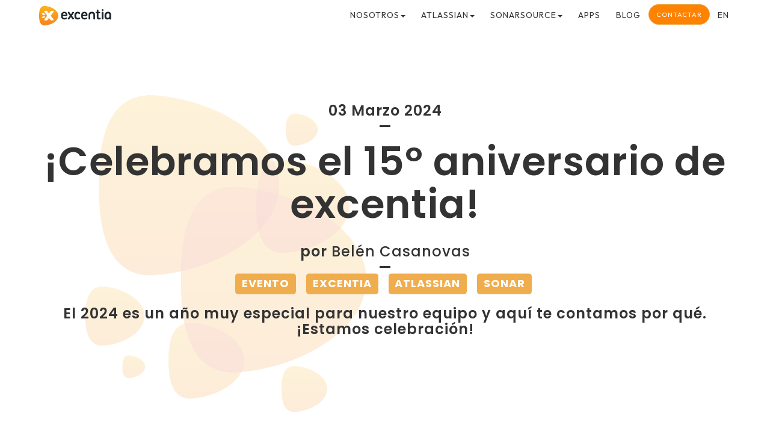

--- FILE ---
content_type: text/html; charset=utf-8
request_url: https://www.excentia.es/15-aniversario-excentia
body_size: 5429
content:
<!DOCTYPE html>
<html lang="es">

<head>

    <meta charset="utf-8">
    <meta http-equiv="X-UA-Compatible" content="IE=edge">
    <meta name="viewport" content="width=device-width, initial-scale=1">


    <!-- Bootstrap Core CSS -->
    <link rel="stylesheet" href="/vendor/bootstrap/css/bootstrap.min.css" type="text/css">
    <link href="css/bootstrap-dropdownhover.min.css" rel="stylesheet">

    <!-- Custom Fonts -->
    <link href="https://fonts.googleapis.com/css?family=Lato" rel="stylesheet">
    <link href="https://fonts.googleapis.com/css?family=Catamaran:100,200,300,400,500,600,700,800,900" rel="stylesheet">

    <link rel="preconnect" href="https://fonts.googleapis.com">
    <link rel="preconnect" href="https://fonts.gstatic.com" crossorigin>
    <link href="https://fonts.googleapis.com/css2?family=Outfit:wght@100;200;300;400;500;600;700;800;900&display=swap"
        rel="stylesheet">
    <link
        href="https://fonts.googleapis.com/css2?family=Poppins:ital,wght@0,100;0,200;0,300;0,400;0,500;0,600;0,700;0,800;0,900;1,100;1,200;1,300;1,400;1,500;1,600;1,700;1,800;1,900&display=swap"
        rel="stylesheet">

    <!-- Plugin CSS -->
    <link rel="stylesheet" href="/css/animate.min.css" type="text/css">
    <link rel="stylesheet" href="/vendor/font-awesome/css/font-awesome.min.css">
    <link rel="stylesheet" href="/vendor/simple-line-icons/css/simple-line-icons.css">
    <link rel="stylesheet" href="/vendor/device-mockups/device-mockups.min.css">
    <link rel="stylesheet" href="/css/jquery.fancybox.css">

    <!-- Important Owl stylesheet -->
    <link rel="stylesheet" href="/css/owl.carousel.css">

    <!-- Default Theme -->
    <link rel="stylesheet" href="/css/owl.theme.css">

    <!-- cookies CSS -->
    <link rel="stylesheet" href="https://cdn.jsdelivr.net/gh/orestbida/cookieconsent@3.0.1/dist/cookieconsent.css">

    <!-- Custom CSS -->
    <link href="/css/main.css" rel="stylesheet">

    <!-- Google Tag Manager -->
    <script>(function (w, d, s, l, i) {
            w[l] = w[l] || []; w[l].push({
                'gtm.start':
                    new Date().getTime(), event: 'gtm.js'
            }); var f = d.getElementsByTagName(s)[0],
                j = d.createElement(s), dl = l != 'dataLayer' ? '&l=' + l : ''; j.async = true; j.src =
                    'https://www.googletagmanager.com/gtm.js?id=' + i + dl; f.parentNode.insertBefore(j, f);
        })(window, document, 'script', 'dataLayer', 'GTM-PFTRPMMJ');
    </script>
    <!-- End Google Tag Manager -->

    <!-- HTML5 Shim and Respond.js IE8 support of HTML5 elements and media queries -->
    <!-- WARNING: Respond.js doesn't work if you view the page via file:// -->
    <!--[if lt IE 9]>
        <script src="https://oss.maxcdn.com/libs/html5shiv/3.7.0/html5shiv.js"></script>
        <script src="https://oss.maxcdn.com/libs/respond.js/1.4.2/respond.min.js"></script>
    <![endif]-->

    <!-- Begin Jekyll SEO tag v2.8.0 -->
<title>¡Celebramos el 15º aniversario de excentia! | excentia</title>
<meta name="generator" content="Jekyll v3.10.0" />
<meta property="og:title" content="¡Celebramos el 15º aniversario de excentia!" />
<meta name="author" content="Belén Casanovas" />
<meta property="og:locale" content="en_US" />
<meta name="description" content="El 2024 es un año muy especial para nuestro equipo y aquí te contamos por qué. ¡Estamos celebración!" />
<meta property="og:description" content="El 2024 es un año muy especial para nuestro equipo y aquí te contamos por qué. ¡Estamos celebración!" />
<link rel="canonical" href="https://www.excentia.es/15-aniversario-excentia" />
<meta property="og:url" content="https://www.excentia.es/15-aniversario-excentia" />
<meta property="og:site_name" content="excentia" />
<meta property="og:type" content="article" />
<meta property="article:published_time" content="2024-03-03T08:00:00+00:00" />
<meta name="twitter:card" content="summary" />
<meta property="twitter:title" content="¡Celebramos el 15º aniversario de excentia!" />
<script type="application/ld+json">
{"@context":"https://schema.org","@type":"BlogPosting","author":{"@type":"Person","name":"Belén Casanovas"},"dateModified":"2024-03-03T08:00:00+00:00","datePublished":"2024-03-03T08:00:00+00:00","description":"El 2024 es un año muy especial para nuestro equipo y aquí te contamos por qué. ¡Estamos celebración!","headline":"¡Celebramos el 15º aniversario de excentia!","mainEntityOfPage":{"@type":"WebPage","@id":"https://www.excentia.es/15-aniversario-excentia"},"url":"https://www.excentia.es/15-aniversario-excentia"}</script>
<!-- End Jekyll SEO tag -->


    <!-- Twitter -->
    <meta name="twitter:title" content="¡Celebramos el 15º aniversario de excentia!">
    <meta name="twitter:description" content="El 2024 es un año muy especial para nuestro equipo y aquí te contamos por qué. ¡Estamos celebración!">
    <meta name="twitter:image" content="https://www.excentia.es/img/posts/2024-03-03-15-aniversario-excentia.png">
    <meta name="twitter:card" content="summary_large_image">

</head>

<body id="page-top">
  <nav id="mainNav" class="navbar navbar-default navbar-fixed-top">
  <div class="container">
    <!-- Brand and toggle get grouped for better mobile display -->
    <div class="navbar-header">
      <button type="button" class="navbar-toggle collapsed" data-toggle="collapse"
              data-target="#bs-example-navbar-collapse-1">
        <span class="sr-only">Toggle navigation</span><i class="fa fa-bars"></i>
      </button>
      <a class="navbar-brand page-scroll" href="/"><img width="125px" src="/img/header-logo.png" alt="Logotipo nav"></a>
    </div>

    <!-- Collect the nav links, forms, and other content for toggling -->
    <div class="collapse navbar-collapse" id="bs-example-navbar-collapse-1">
      <ul class="nav navbar-nav navbar-right">
        <li class="nav-item dropdown">
          <a href="#" class="page-scroll dropdown-toggle" data-hover="dropdown" data-animations="fadeIn fadeIn fadeIn fadeIn" role="button" aria-haspopup="true" aria-expanded="false">Nosotros<span class="caret"></span></a>
          <ul class="dropdown-menu">
            <li><a class="page-scroll" href="/nosotros">Quiénes somos</a></li>
            <li><a class="page-scroll" href="/casos-de-exito">Casos de éxito</a></li>
            <li><a class="page-scroll" href="/politica-calidad">Política de calidad</a></li>
            <li><a class="page-scroll" href="/politica-seguridad">Política de seguridad</a></li>
            <li><a class="page-scroll" href="/eventos">Eventos</a></li>
            <li><a class="page-scroll" href="/empleo">Únete al equipo</a></li>
          </ul>
        </li>
        <li class="nav-item dropdown">
          <a href="#" class="page-scroll dropdown-toggle" data-hover="dropdown" data-animations="fadeIn fadeIn fadeIn fadeIn" role="button" aria-haspopup="true" aria-expanded="false">Atlassian<span class="caret"></span></a>
          <ul class="dropdown-menu">
            <li><a class="page-scroll" href="/atlassian">Sobre Atlassian</a></li>
                        <li><a class="page-scroll" href="/atlassian#servicios-atlassian">Servicios</a></li>
            <li><a class="page-scroll" href="/atlassian#productos-atlassian">Productos</a></li>
            <li><a class="page-scroll" href="/atlassian#colecciones-atlassian">Colecciones</a></li>
            <li><a class="page-scroll" href="/curso-jira-confluence-cloud-usuarios">Formación</a></li>
            <li><a class="page-scroll" href="/guias">Recursos</a></li>

          </ul>
        </li>
        <li class="nav-item dropdown">
          <a href="#" class="page-scroll dropdown-toggle" data-hover="dropdown" data-animations="fadeIn fadeIn fadeIn fadeIn" role="button" aria-haspopup="true" aria-expanded="false">SonarSource<span class="caret"></span></a>
          <ul class="dropdown-menu">
            <li><a class="page-scroll" href="/sonarsource">Sobre SonarSource</a></li>
            <li><a class="page-scroll" href="/sonarsource#servicios-sonarsource">Servicios</a></li>
            <li><a class="page-scroll" href="/sonarsource#productos-sonarsource">Productos</a></li>
            <li><a class="page-scroll" href="/formacion-sonarqube">Formación</a></li>
            <li><a class="page-scroll" href="/guias-sonarqube">Recursos</a></li>
          </ul>
        </li>
        <li>
          <a href="/apps-atlassian-marketplace">Apps</a>
        </li>
        <li>
          <a href="/blog">Blog</a>
        </li>
        <li>
          <div style="padding-top: 7px">
            <a class="btn btn-warning" style="font-size: 11px; letter-spacing: 1px;line-height:20px" href="/contacto">Contactar</a>
          </div>
        </li>
        <li>
          <a href="/en">en</a>
        </li>
      </ul>
    </div>
    <!-- /.navbar-collapse -->
  </div>
  <!-- /.container-fluid -->
</nav>

   <header>

   <!-- Header -->
    <div class="container" style="background-image: url(/img/product-background-header.png)">
            <div class="row">
                <div class="header-content text-center">
                <div class="header-content-inner text-center" style="width: 100%">
     
                    <!-- image cover? -->
                    
                        
<h3>                    03
                        
                                Marzo
                                  
                                 2024                        
                        
                                                        <br>&#8212;<br>
</h3>                                        
    
             
                        <h1>¡Celebramos el 15º aniversario de excentia!</h1>
                        
                        <h3>
                            
                                por <strong>Belén Casanovas</strong>
                            
                            <br>&#8212;<br>
                            
                            <ul class="list-inline item-details">
                                
                                <li>
                                    <a href="/search?query=evento"><h5 class="label label-warning" style="text-transform: uppercase;">evento</h5></a>
                                </li>
                                
                                <li>
                                    <a href="/search?query=excentia"><h5 class="label label-warning" style="text-transform: uppercase;">excentia</h5></a>
                                </li>
                                
                                <li>
                                    <a href="/search?query=atlassian"><h5 class="label label-warning" style="text-transform: uppercase;">atlassian</h5></a>
                                </li>
                                
                                <li>
                                    <a href="/search?query=sonar"><h5 class="label label-warning" style="text-transform: uppercase;">sonar</h5></a>
                                </li>
                                                                    
                            </ul> 
                            El 2024 es un año muy especial para nuestro equipo y aquí te contamos por qué. ¡Estamos celebración!
                        </h3>
                    </div>
        </div>
     </div>
     </div>
     </header>
    
        <div class="container">
            <div class="row">
                <div class="col-lg-10 col-lg-offset-1">
                    <div class="modal-body" style="padding-top: 50px; font-size: 1.2em;">
                        <p><img width="100%" src="img/posts/2024-03-03-15-aniversario-excentia-white.png" alt="15º aniversario de excentia" /></p>

<p>Efectivamente, el motivo de celebración es <strong>nuestro 15 aniversario</strong>. Es un año muy especial para nuestro equipo y queremos celebrarlo contigo, porque estamos aquí <strong>gracias a ti</strong>.</p>

<p>Así que, el primer paso, es presentarte el <strong>logotipo conmemorativo</strong> que hemos realizado…. ¡Entre todo el equipo! Esta nueva insignia nos acompañará durante este año y representa una trayectoria <strong>marcada por la calidad</strong>, con muchos <strong>proyectos de Sonar</strong>, otros tantos de <strong>Atlassian</strong> y por un crecimiento del que estamos orgullosos/as.</p>

<p>Este año queremos contarte muchas cosas para que veas plasmada nuestra experiencia. Te iremos contando poco a poco, pero lo que ya debes saber es que debes <strong>reservarte un hueco para nosotros/as</strong> en octubre porque estamos preparando un evento corporativo… ¡Muy especial! Así que si quieres asistir e ir conociendo todas las novedades y detalles de esta cita, puedes registrarte ya a través del siguiente enlace. 
<br />
<br /></p>

<div class="col-lg-12 text-center">
<a href="https://survs.com/survey/92nborgski" target="_blank" class="btn btn-primary btn-xl atlassian-background">¡REGÍSTRAME YA!</a>
</div>

<p><br />
<br /></p>

                    </div>
                </div>
                
            </div>
        </div>
  <div class="row text-center" style="padding-top: 25px">  
</div>

<div class="row text-center">
    Comparte en 
    <a class="btn-social-share" href="https://facebook.com/sharer.php?u=https://www.excentia.es/15-aniversario-excentia"
                    rel="nofollow" target="_blank" title="Compartir en Facebook">
                    <i class="fa fa-fw fa-facebook fa-3x"></i>
    </a>
    <a class="btn-social-share" href="https://twitter.com/intent/tweet?text=&quot;¡Celebramos el 15º aniversario de excentia!&quot;%20https://www.excentia.es/15-aniversario-excentia%20via%20&#64;excentia"
                    onclick="window.open(this.href, 'twitter-share', 'width=550,height=235');return false;" title="Comparte en twitter">
                    <i class="fa fa-fw fa-twitter fa-3x"></i>
    </a>
    <a class="btn-social-share" href="https://www.linkedin.com/shareArticle?mini=true&url=https://www.excentia.es/15-aniversario-excentia&title=¡Celebramos el 15º aniversario de excentia!&source=https://www.excentia.es"
                    onclick="window.open(this.href, 'linkedin-share','width=580,height=296');return false;" title="Comparte en LinkedIn">
                    <i class="fa fa-fw fa-linkedin fa-3x"></i>
    </a>
    &nbsp;&nbsp;&nbsp;
    Suscríbete
    <a class="btn-social-share" href="https://www.excentia.es/feed.xml"
       rel="nofollow" target="_blank" title="Suscríbete a nuestro feed">
      <i class="fa fa-fw fa-feed fa-3x"></i>
    </a>
</div>

<div class="row text-center" style="padding-top: 25px">
</div>
  <footer id="contact">
    <div class="footer-above">
        <div class="container">
                <div class="row text-left">
                    <div class="footer-col col-md-4 text-left">
                        <p class="footer-text">
                            <img width=100px src="/img/excentia/logo-excentia-fondo-transparente-sineslogan.png">
                        </p>
                    </div>
                </div>
                <div class="row text-left">
                    <div class="footer-col col-md-4 text-left">
                        <p class="footer-text">
                            C/GRABADOR ESTEVE 15<br>
                            46004 VALENCIA (SPAIN)<br><br>
                            <i class="fa fa-phone"></i> +34 963 254 808<br><br>
                            INFO@EXCENTIA.ES
                        </p>
                    </div>
                    <div class="footer-col col-md-2 text-left">
                        <p class="footer-text">
                            <a href="/nosotros"><strong>Nosotros</strong></a>
                        </p>
                    </div>
                    <div class="footer-col col-md-2 text-left">
                        <p class="footer-text">
                            <a href="/servicios"><strong>Servicios</strong></a>
                        </p>
                    </div>
                    <div class="footer-col col-md-2 text-left">
                        <p class="footer-text">
                            <a href="/atlassian"><strong>Atlassian</strong></a>
                        </p>
                        <p class="footer-text">
                            <a href="/sonarsource"><strong>SonarSource</strong></a>
                        </p>
                    </div>
                    <div class="footer-col col-md-2 text-left">
                        <p class="footer-text">
                            <a href="/contacto"><strong>CONTACTO</strong></a>
                        </p>
                        <p class="footer-text">
                            <a target="_blank" href="https://excentia.atlassian.net/servicedesk/customer/portal/14"><strong>SOPORTE</strong></a>
                        </p>
                        <p class="footer-text">
                            <a href="/blog"><strong>BLOG</strong></a>
                        </p>
                    </div>

                </div>
        </div>
    </div>
    <div style="padding-top: 25px"></div>
    <div class="footer-below">
        <div class="container">
            <div class="row">
                <div class="footer-col col-md-4 text-center">
                    <a href="/img/certs/applus-ens-full.pdf" target="_blank"><img style="margin-right: 10px" height="80px" src="/img/certs/applus-ens.png"></a>
                    <a href="/img/certs/applus-iso-27001-full.pdf" target="_blank"><img style="margin-right: 10px" height="100px" src="/img/certs/applus-iso-27001.png"></a>
                    <a href="/img/certs/aenor-iso-9000-full.png" target="_blank"><img style="margin-right: 10px" height="75px" src="/img/certs/aenor-iso-9000.png"></a>
                    <a href="/img/certs/iqnet-certified-full.png" target="_blank"><img height="75px" src="/img/certs/iqnet-certified.png"></a>
                </div>
                <div class="footer-col col-md-4 text-center">
                    <p>&copy; 2026 - excentia</p>
                    <ul class="list-inline">
                        <li>
                            <a href="/legal">Aviso Legal</a>
                        </li>
                        <li>
                          <a href="/corporate-privacy-policy">Política de Privacidad Corporativa</a>
                        </li>
                        <li>
                            <a href="/privacy">Política de Privacidad de Usuarios de Servicios</a>
                        </li>
                        <li>
                          <a href="/social-media">Política de Redes Sociales</a>
                        </li>
                        <li>
                            <a href="/cookies">Política de Cookies</a>
                        </li>
                        <li>
                            <a href="javascript:CookieConsent.showPreferences()">Configuración</a>
                        </li>
                    </ul>
                </div>
                <div class="footer-col col-md-4 text-center">
                    <ul class="list-inline">
                        
                        <li>
                            <a href="https://twitter.com/excentia" class="btn-social"><i class="fa fa-fw fa-twitter fa-2x"></i></a>
                        </li>
                        
                        <li>
                            <a href="https://www.linkedin.com/company/excentia" class="btn-social"><i class="fa fa-fw fa-linkedin fa-2x"></i></a>
                        </li>
                        
                        <li>
                            <a href="https://www.youtube.com/user/eXcentiaTube" class="btn-social"><i class="fa fa-fw fa-youtube-play fa-2x"></i></a>
                        </li>
                        
                        <li>
                            <a href="https://www.excentia.es/feed.xml" class="btn-social"><i class="fa fa-fw fa-feed fa-2x"></i></a>
                        </li>
                        
                        <li>
                            <a href="" class="btn-social"><i class="fa fa-fw fa-email fa-2x"></i></a>
                        </li>
                        
                        <li>
                            <a href="https://eepurl.com/dJkEiv" target="_blank" class="btn-social"><i class="fa fa-fw fa-envelope fa-2x"></i></a>
                        </li>
                    </ul>

                </div>
            </div>
        </div>
    </div>
</footer>



  <!-- jQuery -->
<script src="/vendor/jquery/jquery.min.js"></script>

<!-- Plugin JavaScript -->
<script src="/js/jquery.easing.min.js"></script>
<script src="/js/jquery.fittext.js"></script>
<script src="/js/wow.min.js"></script>

<!-- Custom Theme JavaScript -->
<script src="/js/creative.js"></script>

<!-- Bootstrap Core JavaScript -->
<script src="/vendor/bootstrap/js/bootstrap.min.js"></script>

<!-- Bootstrap Dropdown Hover JS -->
<script src="js/bootstrap-dropdownhover.min.js"></script>

<!-- Plugin JavaScript -->
<script src="/js/jquery.easing.min.js"></script>

<!-- Theme JavaScript -->
<script src="/js/new-age.min.js"></script>

<!-- Include js plugin -->
<script src="/js/owl.carousel.min.js"></script>

<!-- Fancybox -->
<script src="/js/jquery.fancybox.js"></script>

<!-- form validation -->
<script src="/js/jqBootstrapValidation.js"></script>

<!-- cookie consent -->
<script src="/vendor/cookieconsent/cookieconsent.umd.js"></script>
<script type="module" src="/js/cookieconsent-config.js"></script>

<!-- Main -->
<script src="/js/main.js"></script>

<!-- Google tag (gtag.js) -->
<script async src="https://www.googletagmanager.com/gtag/js?id=G-6FT2CE3RZ2"></script>
<script>
  window.dataLayer = window.dataLayer || [];
  function gtag() { dataLayer.push(arguments); }
  gtag('js', new Date());

  gtag('config', 'G-6FT2CE3RZ2');
</script>


<script type="text/javascript">
  var _gaq = _gaq || [];
  _gaq.push(['_setAccount', 'UA-24343033-1']);
  _gaq.push(['_trackPageview']);
  (function () {
    var ga = document.createElement('script');
    ga.type = 'text/javascript';
    ga.async = true;
    ga.src = ('https:' == document.location.protocol ? 'https://ssl' : 'http://www') + '.google-analytics.com/ga.js';
    var s = document.getElementsByTagName('script')[0];
    s.parentNode.insertBefore(ga, s);
  })();
</script>

<!-- Google Tag Manager (noscript) -->
<noscript>
  <iframe src="https://www.googletagmanager.com/ns.html?id=GTM-PFTRPMMJ" height="0" width="0"
    style="display:none;visibility:hidden"></iframe>
</noscript>
<!-- End Google Tag Manager (noscript) -->
<script type="application/ld+json">
{
  "@context": "https://schema.org",
  "@type": "Article",
  "headline": "¡Celebramos el 15º aniversario de excentia!",
  "description": "El 2024 es un año muy especial para nuestro equipo y aquí te contamos por qué. ¡Estamos celebración!",
  "image": "https://www.excentia.es/img/posts/2024-03-03-15-aniversario-excentia.png",
  "author": {
    "@type": "Person",
    "name": "Belén Casanovas",
    "url": "https://www.excentia.es/nosotros"
  },
  "publisher": {
    "@type": "Organization",
    "name": "excentia",
    "logo": {
      "@type": "ImageObject",
      "url": "https://www.excentia.es/img/header-logo.png"
    }
  },
  "datePublished": "2024-03-03T08:00:00+00:00",
  "mainEntityOfPage": {
    "@type": "WebPage",
    "@id": "https://www.excentia.es/15-aniversario-excentia"
  }
}
</script>

</body>

</html>



--- FILE ---
content_type: text/css; charset=utf-8
request_url: https://www.excentia.es/css/main.css
body_size: 3288
content:
.heading-font{font-family:"Outfit","Catamaran","Helvetica","Arial","sans-serif";font-weight:200;letter-spacing:1px}.text-align-justify{text-align:justify}.text-align-center{text-align:center}.body-font{font-family:"Outfit","Catamaran","Helvetica","Arial","sans-serif"}.alt-font{font-family:'Poppins', 'Helvetica', 'Arial', 'sans-serif';text-transform:uppercase;letter-spacing:2px}html{height:100%;width:100%}body{height:100%;width:100%;font-family:'Outfit', 'Catamaran', 'Muli', 'Helvetica', 'Arial', 'sans-serif';font-weight:300}td,th{padding:15px}h3 ol li{padding-bottom:15px}h3 ul li{padding-bottom:15px}a{-webkit-transition:all 0.35s;-moz-transition:all 0.35s;transition:all 0.35s;color:#f0951f}a:hover,a:focus{color:#FF8200}hr{max-width:100px;margin:25px auto 0;border-width:1px;border-color:rgba(34,34,34,0.1)}hr.light{border-color:white}h1,h2,h3{font-family:'Poppins', 'Outfit', 'Catamaran', 'Helvetica', 'Arial', 'sans-serif';font-weight:600;letter-spacing:1px}.h4,h4{font-size:18px;font-weight:400 !important;letter-spacing:1px;font-family:'Poppins', 'Outfit', 'Catamaran', 'Helvetica', 'Arial', 'sans-serif'}h5,h6{font-family:'Poppins', 'Outfit', 'Catamaran', 'Helvetica', 'Arial', 'sans-serif';font-weight:500;letter-spacing:1px}section.features .feature-item h3{color:#000;background-color:white}p{font-size:1.3em;line-height:1.5;margin-bottom:20px}.header-text{font-size:1.6em;line-height:1.5;margin-top:20px;margin-bottom:20px;font-weight:300}.main-header-text{font-size:1.8em;line-height:1.5;margin-top:20px;margin-bottom:20px;font-weight:300}.header-text b,strong{font-weight:500}.header-li-text{font-size:1.5em;line-height:1.5;margin-top:20px;margin-bottom:20px}.atlassian-background{background:#0052CC;color:#fff;border-color:#0052CC}.atlassian-background-action{background:#d6ebfe;color:black;border-color:#d6ebfe}.sonarsource-background{background:#c42422;color:#fff;border-color:#c42422}.text-atlassian{color:#0052CC}.text-sonarsource{color:#c42422}.title{margin-bottom:50px}.navbar-default{background-color:white;border-color:rgba(34,34,34,0.05);-webkit-transition:all 0.35s;-moz-transition:all 0.35s;transition:all 0.35s;font-family:'Outfit', 'Catamaran', 'Helvetica', 'Arial', 'sans-serif';font-weight:400;letter-spacing:1px}.navbar-default .navbar-header .navbar-brand{font-family:'Outfit', 'Catamaran', 'Helvetica', 'Arial', 'sans-serif';font-weight:400;letter-spacing:1px;padding:10px;color:#f0951f}.navbar-default .navbar-header .navbar-brand:hover,.navbar-default .navbar-header .navbar-brand:focus{color:#FF8200}.navbar-default .navbar-header .navbar-toggle{font-size:12px;color:#222222;padding:8px 10px}.navbar-default .nav>li>a{font-family:'Outfit', 'Lato', 'Helvetica', 'Arial', 'sans-serif';text-transform:uppercase;font-size:14px;color:#222222}.navbar-default .nav>li>a:focus{color:#222222}.navbar-default .nav>li>a:hover,.navbar-default .nav>li>a:focus:hover{color:#f0951f}.navbar-default .nav>li.active>a{color:#f0951f !important;background-color:transparent}.navbar-default .nav>li.active>a:focus{color:#f0951f !important;background-color:transparent}.navbar-default .nav>li.active>a:hover,.navbar-default .nav>li.active>a:focus:hover{background-color:transparent}@media (min-width: 768px){.navbar-default{background-color:transparent;border-color:transparent}.navbar-default .navbar-header .navbar-brand{color:rgba(255,255,255,0.7)}.navbar-default .navbar-header .navbar-brand:hover,.navbar-default .navbar-header .navbar-brand:focus{color:white}.navbar-default .nav>li>a{color:#333333}.navbar-default .nav>li>a:focus{color:rgba(255,255,255,0.7)}.navbar-default .nav>li>a:hover,.navbar-default .nav>li>a:focus:hover{color:#f0951f}.navbar-default.affix{background-color:white;border-color:rgba(34,34,34,0.1)}.navbar-default.affix .navbar-header .navbar-brand{color:#222222}.navbar-default.affix .navbar-header .navbar-brand:hover,.navbar-default.affix .navbar-header .navbar-brand:focus{color:#f0951f}.navbar-default.affix .nav>li>a{color:#222222}.navbar-default.affix .nav>li>a:focus{color:#222222}.navbar-default.affix .nav>li>a:hover,.navbar-default.affix .nav>li>a:focus:hover{color:#f0951f}}header{position:relative;width:100%;min-height:auto;overflow-y:hidden;color:#333333}header .header-content{text-align:center;padding:150px 0 50px;position:relative}header .header-content .header-content-inner{position:relative;max-width:500px;margin:0 auto}header .header-content .header-content-inner h1{margin-top:0;margin-bottom:30px;font-size:30px}header .header-content .header-content-inner .list-badges{margin-bottom:25px}header .header-content .header-content-inner .list-badges img{height:50px;margin-bottom:25px}header .device-container{max-width:300px;margin:0 auto 100px}header .device-container .screen img{border-radius:3px}@media (min-width: 768px){header{min-height:100%}header .header-content{text-align:left;padding:0;height:100vh}header .header-content .header-content-inner{max-width:none;margin:0;position:absolute;top:50%;transform:translateY(-50%)}header .header-content .header-content-inner h1{font-size:35px}header .device-container{max-width:none;max-height:calc(0vh);margin:100px auto 0}}@media (min-width: 992px){header .header-content .header-content-inner h1{font-size:50px}}section{padding:100px 0}section h2{font-size:50px}section.download{padding:150px 0;position:relative}section.download h2{margin-top:0;font-size:50px}section.download .badges .badge-link{display:block;margin-bottom:25px}section.download .badges .badge-link:last-child{margin-bottom:0}section.download .badges .badge-link img{height:60px}section.features .section-heading{margin-bottom:100px}section.features .section-heading h2{margin-top:0}section.features .section-heading p{margin-bottom:0}section.features .section-post-heading{margin-bottom:100px}section.features .section-post-heading h2{margin-top:0}section.features .section-post-heading p{margin-bottom:0}section.features .device-container,section.features .feature-item{max-width:300px;margin:0 auto}section.features .device-container{margin-bottom:100px}section.features .sonarsource-item{text-align:center;margin-bottom:50px;padding:0 10px}section.features .sonarsource-item h3{font-size:30px}section.features .sonarsource-item i{font-size:80px;color:#c42422}section.features .atlassian-item{text-align:center;margin-bottom:50px}section.features .atlassian-item h3{font-size:30px}section.features .atlassian-item i{font-size:80px}section.features .feature-item{text-align:center;margin-bottom:100px;text-decoration:none}section.features .feature-item h3{font-size:30px}section.features .feature-item i{font-size:80px;background:-webkit-linear-gradient(to left, #f9a600, #edeae4);background:linear-gradient(to left, #fff, #fff);-webkit-background-clip:text;-webkit-text-fill-color:transparent}section.features .service-item{text-align:left;padding:40px;margin-bottom:50px;text-decoration:none;background-color:#F0F0F0;border-color:#F0F0F0;border:1px;min-height:450px;-moz-box-shadow:-3px 3px 3px 0px #CCC;-webkit-box-shadow:-3px 3px 3px 0px #CCC;box-shadow:-3px 3px 3px 0px #CCC}section.features .service-item h3{font-size:24px}section.features .service-item i{font-size:80px}section.features .service-item-small{text-align:center;padding:40px;margin-bottom:50px;text-decoration:none;background-color:#F0F0F0;border-color:#F0F0F0;border:1px;min-height:400px;-moz-box-shadow:-3px 3px 3px 0px #CCC;-webkit-box-shadow:-3px 3px 3px 0px #CCC;box-shadow:-3px 3px 3px 0px #CCC}section.features .service-item-small h3{font-size:30px;text-align:left}section.features .service-item-small i{font-size:80px}section.features .service-item-small p{text-align:left}section.features .atlassian-service-item{text-align:center;padding:40px;margin-bottom:50px;text-decoration:none;background-color:#F0F0F0;border-color:#F0F0F0;border:1px;min-height:430px;-moz-box-shadow:-3px 3px 3px 0px #CCC;-webkit-box-shadow:-3px 3px 3px 0px #CCC;box-shadow:-3px 3px 3px 0px #CCC}section.features .atlassian-service-item h3{font-size:30px}section.features .atlassian-service-item i{font-size:80px}section.features .sonarsource-service-item{text-align:center;padding:40px;margin-bottom:50px;text-decoration:none;background-color:#F0F0F0;border-color:#F0F0F0;border:1px;min-height:390px;-moz-box-shadow:-3px 3px 3px 3px #CCC;-webkit-box-shadow:-3px 3px 3px 3px #CCC;box-shadow:-3px 3px 3px 3px #CCC}section.features .sonarsource-service-item h3{font-size:30px}section.features .sonarsource-service-item i{font-size:80px}section.cta{position:relative;-webkit-background-size:cover;-moz-background-size:cover;background-size:cover;-o-background-size:cover;background-position:center;background-image:url("../img/services/code-quality-services.jpg");padding:250px 0}section.cta .cta-content{position:relative;z-index:1}section.cta .cta-content h2{margin-top:0;margin-bottom:25px;color:white;max-width:450px;font-size:50px}section.cta .overlay{height:100%;width:100%;background-color:rgba(0,0,0,0.5);position:absolute;top:0;left:0}section.cta-product{position:relative;-webkit-background-size:cover;-moz-background-size:cover;background-size:cover;-o-background-size:cover;background-position:center;background-image:url("../img/services/code-quality-services.jpg");padding:150px 0}section.cta-product .cta-content{position:relative;z-index:1}section.cta-product .cta-content h2{margin-top:0;margin-bottom:25px;color:white;max-width:450px;font-size:50px}section.cta-product .overlay{height:100%;width:100%;background-color:rgba(0,0,0,0.5);position:absolute;top:0;left:0}section.contact{text-align:center}section.contact h2{margin-top:0;margin-bottom:25px}section.contact h2 i{color:#dd4b39}section.contact ul.list-social{margin-bottom:0}section.contact ul.list-social li a{display:block;height:80px;width:80px;line-height:80px;font-size:40px;border-radius:100%;color:white}section.contact ul.list-social li.social-twitter a{background-color:#1da1f2}section.contact ul.list-social li.social-twitter a:hover{background-color:#0d95e8}section.contact ul.list-social li.social-facebook a{background-color:#3b5998}section.contact ul.list-social li.social-facebook a:hover{background-color:#344e86}section.contact ul.list-social li.social-google-plus a{background-color:#dd4b39}section.contact ul.list-social li.social-google-plus a:hover{background-color:#d73925}@media (min-width: 768px){section.download .badges .badge-link{display:inline-block;margin-bottom:0}}@media (min-width: 768px){section.download h2{font-size:68px}}@media (min-width: 992px){section.features .device-container{margin-bottom:0}}@media (min-width: 992px){section.features .device-container,section.features .feature-item{max-width:none}}@media (min-width: 768px){section.cta .cta-content h2{font-size:80px}}footer{background-color:#222222;padding:25px 0;color:rgba(255,255,255,0.3);text-align:center}footer p{font-size:12px;margin:0}footer ul{margin-bottom:0}footer ul li a{font-size:12px;color:rgba(255,255,255,0.3)}footer ul li a:hover,footer ul li a:focus,footer ul li a:active,footer ul li a.active{text-decoration:none}.bg-primary{background:#f0f0f0;color:#000}.bg-white{background:#FFFFFF;color:#333}.text-primary{color:#ff8200}.no-gutter>[class*='col-']{padding-right:0;padding-left:0}.btn-outline{color:#555555;border-color:#555555;border:1px solid}.btn-outline:hover,.btn-outline:focus,.btn-outline:active,.btn-outline.active{color:white;background-color:#f0951f;border-color:#f0951f}.btn-outline-white{color:white;border-color:white;border:1px solid}.btn-outline-white:hover,.btn-outline-white:focus,.btn-outline-white:active,.btn-outline-white.active{color:white;background-color:#f0951f;border-color:#f0951f}.btn-outline-noborder{color:#555555}.btn-outline-noborder:hover,.btn-outline-noborder:focus,.btn-outline-noborder:active,.btn-outline-noborder.active{color:white;background-color:#f0951f;border-color:#f0951f}.btn{font-family:'Outfit', 'Lato', 'Helvetica', 'Arial', 'sans-serif';text-transform:uppercase;letter-spacing:2px;border-radius:300px}.btn-xl{padding:15px 45px;font-size:1em}.btn-warning{color:#fff;background-color:#FF8200;border-color:#eea236}::-moz-selection,::selection{color:white;text-shadow:none;background:#222222}img::selection,img::-moz-selection{color:white;background:transparent}body{webkit-tap-highlight-color:#222222}.no-padding{padding:0}.portfolio-box{position:relative;display:block;max-width:650px;margin:0 auto}.portfolio-box .portfolio-box-caption{color:white;cursor:pointer;opacity:0;display:block;background:rgba(249,166,0,0.8);position:absolute;bottom:0;text-align:center;width:100%;height:100%;-webkit-transition:all 0.35s;-moz-transition:all 0.35s;transition:all 0.35s}.portfolio-box .portfolio-box-caption .portfolio-box-caption-content{width:100%;text-align:center;position:absolute}.portfolio-box .portfolio-box-caption .portfolio-box-caption-content .project-category,.portfolio-box .portfolio-box-caption .portfolio-box-caption-content .project-name{font-family:'Open Sans', 'Helvetica Neue', Arial, sans-serif;padding:0 15px}.portfolio-box .portfolio-box-caption .portfolio-box-caption-content .project-category{text-transform:uppercase;font-weight:600;font-size:14px}.portfolio-box .portfolio-box-caption .portfolio-box-caption-content .project-name{font-size:18px}.portfolio-box:hover .portfolio-box-caption{opacity:1}@media (min-width: 768px){.portfolio-box .portfolio-box-caption .portfolio-box-caption-content .project-category{font-size:16px}.portfolio-box .portfolio-box-caption .portfolio-box-caption-content .project-name{font-size:22px}}.intro-header{background:no-repeat center center;background-color:#808080;background-attachment:scroll;-webkit-background-size:cover;-moz-background-size:cover;background-size:cover;-o-background-size:cover;margin-bottom:50px}.intro-header .site-heading,.intro-header .post-heading,.intro-header .page-heading{padding:100px 0 50px;color:white}.intro-header .site-heading,.intro-header .page-heading{text-align:center}.intro-header .site-heading h1,.intro-header .page-heading h1{margin-top:0;font-size:50px}.intro-header .site-heading .subheading,.intro-header .page-heading .subheading{font-size:24px;line-height:1.1;display:block;font-family:'Outfit', 'Open Sans', 'Helvetica Neue', Helvetica, Arial, sans-serif;font-weight:300;margin:10px 0 0}.intro-header .post-heading h1{font-size:35px}.intro-header .post-heading .subheading,.intro-header .post-heading .meta{line-height:1.1;display:block}.intro-header .post-heading .subheading{font-family:'Outfit', 'Open Sans', 'Helvetica Neue', Helvetica, Arial, sans-serif;font-size:24px;margin:10px 0 30px;font-weight:600}.intro-header .post-heading .meta{font-family:'Outfit', 'Lora', 'Times New Roman', serif;font-style:italic;font-weight:300;font-size:20px}.intro-header .post-heading .meta a{color:white}@media only screen and (min-width: 768px){.intro-header .site-heading,.intro-header .post-heading,.intro-header .page-heading{padding:150px 0}}@media only screen and (min-width: 768px){.intro-header .site-heading h1,.intro-header .page-heading h1{font-size:80px}}@media only screen and (min-width: 768px){.intro-header .post-heading h1{font-size:55px}.intro-header .post-heading .subheading{font-size:30px}}.team-member{margin-bottom:50px;text-align:center}.team-member img{margin:0 auto;border:7px solid #fff}.team-member h4{margin-top:25px;margin-bottom:0;text-transform:none}.team-member p{margin-top:0}#testimonial{padding:100px 0}#testimonial .block h2{line-height:27px;color:#5C5C5C;padding-top:110px}#testimonial .block p{padding-top:50px;color:#7B7B7B}#testimonial .counter-box li{width:50%;float:left;text-align:center;margin:30px 0 30px}#testimonial .counter-box li i{font-size:35px}#testimonial .counter-box li h4{font-size:30px;font-weight:bold}#testimonial .counter-box li span{color:#555}#testimonial .testimonial-carousel{text-align:center;width:100%;padding:24px;margin:0 auto}#testimonial .testimonial-carousel img{padding-bottom:38px}#testimonial .testimonial-carousel p{line-height:28px;font-weight:300;padding-bottom:20px}#testimonial .testimonial-carousel .user img{padding-bottom:0px;border-radius:500px}#testimonial .testimonial-carousel .user p{padding-bottom:0;font-size:12px;line-height:20px;color:#353241}#testimonial .testimonial-carousel .user p span{display:block;color:#353241;font-weight:600}#product-features{padding:100px 0}#product-features .block h2{line-height:27px;color:#5C5C5C;padding-top:110px}#product-features .block p{padding-top:50px;color:#7B7B7B}#product-features .product-features-carousel{text-align:center;width:100%;padding:24px;margin:0 auto}#product-features .product-features-carousel img{padding-bottom:38px}#product-features .product-features-carousel p{line-height:28px;font-weight:300;padding-bottom:20px}.dropdown-menu>.active>a,.dropdown-menu>.active>a:focus,.dropdown-menu>.active>a:hover{color:#fff;text-decoration:none;background-color:#f0951f;outline:0}img.center{display:block;margin-left:auto;margin-right:auto}.download-form{margin:0 auto;width:650px;padding:14px}#inline-download{display:none}#inline-download h1{font-size:20px;font-weight:bold;margin-bottom:8px}#inline-download p{font-size:14px;color:#666666;margin-bottom:20px;border-bottom:solid 1px #666666;padding-bottom:10px}#inline-download label{display:block;font-weight:bold;text-align:right;width:140px;float:left}#inline-download .small{color:#666666;display:block;font-size:11px;font-weight:normal;text-align:right;width:140px}#inline-download input{float:left;font-size:12px;padding:4px 2px;border:solid 1px #666666;width:400px;margin:2px 0 20px 10px}#inline-download input.error{border-color:#973d3d;border-style:solid;background:#f0bebe;color:#a35959}#inline-download input.error:focus{border-color:#973d3d;color:#a35959}.destacado{border:solid 3px gray;padding-top:15px;padding-bottom:15px}.circulo{border-radius:50%}#clientes{padding:100px 0}#clientes .block h2{padding-top:35px;line-height:27px;margin:0}#clientes .block p{color:#7B7B7B;padding-top:20px}#clientes .block img{padding-left:40px;width:100%}.footer-text{font-family:'Outfit', 'Lato', 'Helvetica', 'Arial', 'sans-serif';color:white;text-transform:uppercase;letter-spacing:2px;display:inline-block;padding:6px 12px;margin-bottom:0;font-size:14px;font-weight:400;line-height:1.42857143;text-align:left;white-space:nowrap;vertical-align:middle;background-image:none;border:1px solid transparent;border-radius:4px}.tarjeta{min-height:350px;background-color:white;margin-top:20px;padding:20px;display:table;text-align:center;width:100%}.tarjeta-con-imagen{min-height:470px;background-color:white;margin-top:20px;padding:20px;display:table;text-align:center;width:100%}.tarjeta-curso{min-height:450px;background-color:white;margin-top:20px;padding:20px;display:table;text-align:center;width:100%}.informacion-curso{display:table-row-group;vertical-align:top}.enlace-curso{display:table-row;vertical-align:bottom;text-align:center}.tarjeta-body{padding:20px}.tarjeta-link{display:table-row;vertical-align:bottom;text-align:center}.tarjeta-producto{min-height:500px;background-color:white;margin-top:40px;padding:20px;display:table;text-align:center;width:100%}.informacion-producto{display:table-row-group;vertical-align:top}.enlace-producto{display:table-row;vertical-align:bottom;text-align:center}.btn.focus,.btn:focus,.btn:hover{color:#fff;background-color:#FF8200;border-color:black}.help-block{display:block;margin-top:5px;margin-bottom:10px;color:red;font-size:1em;text-align:left}.help-block ul{padding:0;margin:0;list-style:none}.mb-sm-5{margin-bottom:5px}.mb-sm-10{margin-bottom:10px}.mb-sm-15{margin-bottom:15px}.mb-sm-20{margin-bottom:20px}.mb-sm-30{margin-bottom:30px}.mb-sm-40{margin-bottom:40px}.mb-sm-50{margin-bottom:50px}.excentia-logo-atl-size{height:30px}@media (min-width: 992px){.mb-sm-5,.mb-sm-10,.mb-sm-15,.mb-sm-20,.mb-sm-30,.mb-sm-40,.mb-sm-50{margin-bottom:0 !important}.excentia-logo-atl-size{height:40px}}


--- FILE ---
content_type: application/javascript; charset=utf-8
request_url: https://www.excentia.es/js/creative.js
body_size: 180
content:
/*!
 * Start Bootstrap - Creative Bootstrap Theme (http://startbootstrap.com)
 * Code licensed under the Apache License v2.0.
 * For details, see http://www.apache.org/licenses/LICENSE-2.0.
 */

(function($) {
    "use strict"; // Start of use strict

    // jQuery for page scrolling feature - requires jQuery Easing plugin
    $('a.page-scroll').bind('click', function(event) {
        var $anchor = $(this);
        $('html, body').stop().animate({
            scrollTop: ($($anchor.attr('href')).offset().top - 50)
        }, 1250, 'easeInOutExpo');
        event.preventDefault();
    });

    // Highlight the top nav as scrolling occurs
    //$('body').scrollspy({
    //    target: '.navbar-fixed-top',
    //    offset: 51
    //})

    // Closes the Responsive Menu on Menu Item Click
    $('.navbar-collapse ul li a').click(function() {
        $('.navbar-toggle:visible').click();
    });

    // Fit Text Plugin for Main Header
    $("h1").fitText(
        1.2, {
            minFontSize: '35px',
            maxFontSize: '65px'
        }
    );

    // Offset for Main Navigation
    //$('#mainNav').affix({
    //    offset: {
    //        top: 100
    //    }
    //})

    // Initialize WOW.js Scrolling Animations
    new WOW().init();

})(jQuery); // End of use strict


--- FILE ---
content_type: application/javascript; charset=utf-8
request_url: https://www.excentia.es/js/main.js
body_size: -124
content:
$(document).ready(function(){

    $("input,textarea").jqBootstrapValidation({
        preventSubmit: true,
        submitError: function($form, event, errors) {
            // additional error messages or events
        },

        filter: function() {
            return $(this).is(":visible");
        },
    });

	$("#testimonial-slider").owlCarousel({
	    paginationSpeed : 800,      
	    singleItem:true,
	    autoPlay: 8000,
	});

	$("#customer-logos").owlCarousel({
  		autoPlay: 3000,
  		items : 7,
  		itemsDesktop : [1199,5],
  		itemsDesktopSmall : [979,5],
  	});
    
    $("#product-features-slider").owlCarousel({
	    paginationSpeed : 800,      
	    singleItem:true,
	    autoPlay: 8000,
	});
    
	$(".fancybox").fancybox();

});

--- FILE ---
content_type: application/javascript; charset=utf-8
request_url: https://www.excentia.es/js/cookieconsent-config.js
body_size: 1679
content:
//import 'https://cdn.jsdelivr.net/gh/orestbida/cookieconsent@3.0.1/dist/cookieconsent.umd.js';

CookieConsent.run({
    guiOptions: {
        consentModal: {
            layout: "box wide",
            position: "bottom center",
            equalWeightButtons: true,
            flipButtons: true
        },
        preferencesModal: {
            layout: "box",
            position: "right",
            equalWeightButtons: true,
            flipButtons: true
        }
    },
    categories: {
        necessary: {
            readOnly: true
        },
        analytics: {}
    },
    language: {
        default: "es",
        autoDetect: "browser",
        translations: {
            en: {
                consentModal: {
                    title: "",
                    description: "We use our own and third-party cookies for analytical purposes and to show you personalised advertising based on a profile of your browsing habits (e.g. pages visited). You can obtain more information and configure your preferences at the following link:",
                    acceptAllBtn: "Accept all",
                    acceptNecessaryBtn: "Reject all",
                    showPreferencesBtn: "Manage preferences",
                    footer: "<a href=\"/legal\">Legal notice</a>\n<a href=\"/en/privacy\">Privacy</a>"
                },
                preferencesModal: {
                    title: "Consent Preferences Center",
                    acceptAllBtn: "Accept all",
                    acceptNecessaryBtn: "Reject all",
                    savePreferencesBtn: "Save preferences",
                    closeIconLabel: "Close modal",
                    serviceCounterLabel: "Service|Services",
                    sections: [
                        {
                            title: "Cookie Usage",
                            description: "This site uses cookies. We use cookies mainly to improve and analyze your experience on our websites and for marketing purposes. Because we respect your right to privacy, you can choose not to allow some types of cookies. Click on the different category headings to find out more and change your default settings. Blocking some types of cookies may negatively impact your experience on the site and limit the services we are able to provide."
                        },
                        {
                            title: "Strictly Necessary Cookies <span class=\"pm__badge\">Always Enabled</span>",
                            description: "These cookies are necessary for the website to function and cannot be switched off in our systems. They are usually only set in response to actions made by you which amount to a request for services, such as setting your privacy preferences, logging in, or filling in forms.",
                            linkedCategory: "necessary"
                        },
                        {
                            title: "Analytics Cookies",
                            description: "These cookies help us to understand how visitors engage with the website. We may use a set of cookies to collect information and report site usage statistics.",
                            linkedCategory: "analytics"
                        },
                        {
                            title: "More information",
                            description: "For any query in relation our policy on cookies and your choices, please <a class=\"cc__link\" href=\"/en/contacto\">contact us</a>."
                        }
                    ]
                }
            },
            es: {
                consentModal: {
                    title: "",
                    description: "Utilizamos cookies propias y de terceros para fines analíticos y para mostrarte publicidad personalizada en base a un perfil elaborado a partir de tus hábitos de navegación (por ejemplo, páginas visitadas). Puedes obtener más información y configurar tus preferencias en el siguiente enlace:",
                    acceptAllBtn: "Aceptar todo",
                    acceptNecessaryBtn: "Rechazar todo",
                    showPreferencesBtn: "Gestionar preferencias",
                    footer: "<a href=\"/legal\">Aviso legal</a>\n<a href=\"/privacy\">Política de privacidad</a>"
                },
                preferencesModal: {
                    title: "Preferencias de Consentimiento",
                    acceptAllBtn: "Aceptar todo",
                    acceptNecessaryBtn: "Rechazar todo",
                    savePreferencesBtn: "Guardar preferencias",
                    closeIconLabel: "Cerrar modal",
                    serviceCounterLabel: "Servicios",
                    sections: [
                        {
                            title: "Uso de Cookies",
                            description: "Este sitio utiliza cookies. Usamos cookies principalmente para mejorar y analizar su experiencia en nuestros sitios web y con fines de marketing. Como respetamos su derecho a la privacidad, puede optar por no permitir el uso de algunos tipos de cookies. Haga clic en los títulos de las diferentes categorías para obtener más información y cambiar la configuración predeterminada. El bloqueo de algunos tipos de cookies puede afectar negativamente a su experiencia en el sitio y limitar los servicios que podemos proporcionarle."
                        },
                        {
                            title: "Cookies Estrictamente Necesarias <span class=\"pm__badge\">Siempre Habilitado</span>",
                            description: "Estas cookies son necesarias para que el sitio web funcione y no se pueden desactivar en nuestros sistemas. Por lo general, solo se habilitan en respuesta a cualquier acción que realice y que represente una solicitud de servicios, como establecer sus preferencias de privacidad, iniciar sesión o rellenar formularios.",
                            linkedCategory: "necessary"
                        },
                        {
                            title: "Cookies Analíticas",
                            description: "Estas cookies nos ayudan a conocer cómo los visitantes interactúan con el sitio web. Podemos utilizar un conjunto de cookies para recopilar información e informar sobre las estadísticas de uso del sitio.",
                            linkedCategory: "analytics"
                        },
                        {
                            title: "Más información",
                            description: "Para cualquier consulta en relación a la política de privacidad y cookies, por favor, <a class=\"cc__link\" href=\"/contacto\">contacta con nosotros</a>."
                        }
                    ]
                }
            }
        }
    }
});